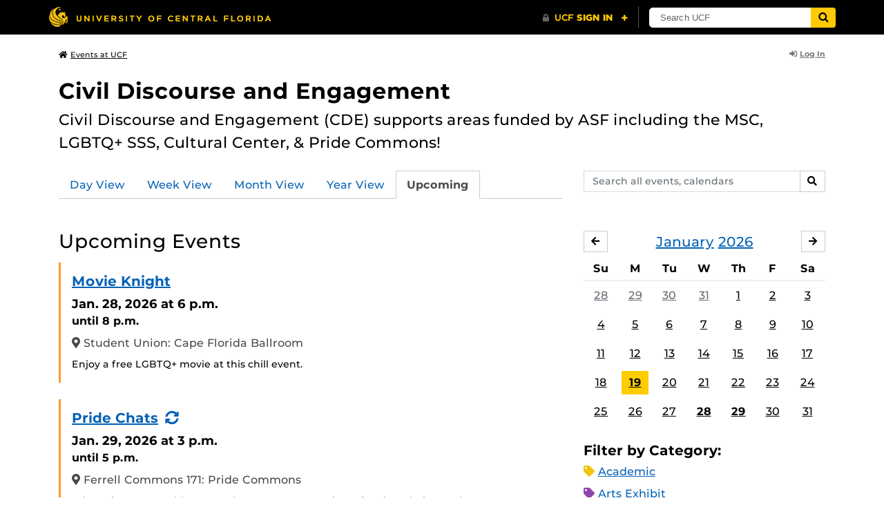

--- FILE ---
content_type: text/html; charset=UTF-8
request_url: https://events.ucf.edu/calendar/1695/civil-discourse-and-engagement/upcoming/
body_size: 44212
content:
<!DOCTYPE html>
<html lang="en-US"> <head> <title>Civil Discourse and Engagement | University of Central Florida Events | Upcoming Events</title> <meta content="IE=edge,chrome=1" http-equiv="X-UA-Compatible" /> <meta charset="utf-8"> <meta name="viewport" content="width=device-width, initial-scale=1"> <meta name="description" content="Civil Discourse and Engagement (CDE) supports areas funded by ASF including the MSC, LGBTQ+ SSS, Cultural Center, &amp; Pride Commons! | Civil Discourse and Engagement at the University of Central Florida | UCF Events"> <meta name="application-name" content="UCF Events"> <meta name="geo.region" content="US-FL" /> <meta name="geo.placename" content="Orlando" /> <meta name="geo.position" content="28.602428;-81.20006" /> <meta name="ICBM" content="28.602428, -81.20006" /> <meta name="date" content="2026-01-19T19:01:58.067655" schema="W3CDTF"> <meta name="search_date" content="2026-01-19T19:01:58.067680" schema="W3CDTF"> <meta name="og:title" content="Civil Discourse and Engagement | UCF Events | Upcoming Events"> <meta name="og:type" content="website"> <meta name="og:url" content="https://events.ucf.edu/calendar/1695/civil-discourse-and-engagement/upcoming/"> <meta name="og:site_name" content="UCF Events"> <meta name="og:description" content="Civil Discourse and Engagement (CDE) supports areas funded by ASF including the MSC, LGBTQ+ SSS, Cultural Center, &amp; Pride Commons! | Civil Discourse and Engagement at the University of Central Florida | UCF Events"> <link rel="alternate" type="application/rss+xml" title="RSS Feed" href="https://events.ucf.edu/calendar/1695/civil-discourse-and-engagement/upcoming/feed.rss" />
<link rel="alternate" type="application/json" title="JSON Feed" href="https://events.ucf.edu/calendar/1695/civil-discourse-and-engagement/upcoming/feed.json" />
<link rel="alternate" type="application/xml" title="XML Feed" href="https://events.ucf.edu/calendar/1695/civil-discourse-and-engagement/upcoming/feed.xml" />
<link rel="alternate" type="text/calendar" title="ICS Feed" href="https://events.ucf.edu/calendar/1695/civil-discourse-and-engagement/upcoming/feed.ics" /> <meta name="google-site-verification" content="8hYa3fslnyoRE8vg6COo48-GCMdi5Kd-1qFpQTTXSIw" /> <script> var HTTPHOST = 'events.ucf.edu'; var EARLIEST_VALID_DATE = '01/01/2009'; var LATEST_VALID_DATE = '12/31/2028'; </script> <!-- Google tag (gtag.js) --> <script async src="https://www.googletagmanager.com/gtag/js?id=G-YJ2LQ7CMQX"></script> <script> window.dataLayer = window.dataLayer || []; function gtag(){dataLayer.push(arguments);} gtag('js', new Date()); gtag('config', 'G-EXRB0BS0QE'); </script> <link rel="canonical" href="https://events.ucf.edu/calendar/1695/civil-discourse-and-engagement/upcoming/" /> <link rel="shortcut icon" href="/events/static/img/favicon.ico?v=v2.6.4" /> <link href="/events/static/css/style.min.css?v=v2.6.4" rel="stylesheet" media="all" /> <style type="text/css"> ul.event-list li.academic { border-left-color: #f1c40f; } .event-meta-category.academic span, .category-text.academic, .category-text.academic i { color: #f1c40f; } .category-label.academic { background-color: #f1c40f; } ul.event-list li.arts-exhibit { border-left-color: #8e44ad; } .event-meta-category.arts-exhibit span, .category-text.arts-exhibit, .category-text.arts-exhibit i { color: #8e44ad; } .category-label.arts-exhibit { background-color: #8e44ad; } ul.event-list li.careerjobs { border-left-color: #996600; } .event-meta-category.careerjobs span, .category-text.careerjobs, .category-text.careerjobs i { color: #996600; } .category-label.careerjobs { background-color: #996600; } ul.event-list li.concertperformance { border-left-color: #660066; } .event-meta-category.concertperformance span, .category-text.concertperformance, .category-text.concertperformance i { color: #660066; } .category-label.concertperformance { background-color: #660066; } ul.event-list li.entertainment { border-left-color: #d35400; } .event-meta-category.entertainment span, .category-text.entertainment, .category-text.entertainment i { color: #d35400; } .category-label.entertainment { background-color: #d35400; } ul.event-list li.health-well-being { border-left-color: #006600; } .event-meta-category.health-well-being span, .category-text.health-well-being, .category-text.health-well-being i { color: #006600; } .category-label.health-well-being { background-color: #006600; } ul.event-list li.holiday { border-left-color: #bdc3c7; } .event-meta-category.holiday span, .category-text.holiday, .category-text.holiday i { color: #bdc3c7; } .category-label.holiday { background-color: #bdc3c7; } ul.event-list li.meeting { border-left-color: #555555; } .event-meta-category.meeting span, .category-text.meeting, .category-text.meeting i { color: #555555; } .category-label.meeting { background-color: #555555; } ul.event-list li.open-forum { border-left-color: #CC9900; } .event-meta-category.open-forum span, .category-text.open-forum, .category-text.open-forum i { color: #CC9900; } .category-label.open-forum { background-color: #CC9900; } ul.event-list li.recreation-exercise { border-left-color: #2EB82E; } .event-meta-category.recreation-exercise span, .category-text.recreation-exercise, .category-text.recreation-exercise i { color: #2EB82E; } .category-label.recreation-exercise { background-color: #2EB82E; } ul.event-list li.servicevolunteer { border-left-color: #006666; } .event-meta-category.servicevolunteer span, .category-text.servicevolunteer, .category-text.servicevolunteer i { color: #006666; } .category-label.servicevolunteer { background-color: #006666; } ul.event-list li.social-event { border-left-color: #FF9933; } .event-meta-category.social-event span, .category-text.social-event, .category-text.social-event i { color: #FF9933; } .category-label.social-event { background-color: #FF9933; } ul.event-list li.speakerlectureseminar { border-left-color: #000077; } .event-meta-category.speakerlectureseminar span, .category-text.speakerlectureseminar, .category-text.speakerlectureseminar i { color: #000077; } .category-label.speakerlectureseminar { background-color: #000077; } ul.event-list li.sports { border-left-color: #000000; } .event-meta-category.sports span, .category-text.sports, .category-text.sports i { color: #000000; } .category-label.sports { background-color: #000000; } ul.event-list li.thesis-and-dissertation { border-left-color: #5da9c9; } .event-meta-category.thesis-and-dissertation span, .category-text.thesis-and-dissertation, .category-text.thesis-and-dissertation i { color: #5da9c9; } .category-label.thesis-and-dissertation { background-color: #5da9c9; } ul.event-list li.touropen-houseinformation-session { border-left-color: #1abc9c; } .event-meta-category.touropen-houseinformation-session span, .category-text.touropen-houseinformation-session, .category-text.touropen-houseinformation-session i { color: #1abc9c; } .category-label.touropen-houseinformation-session { background-color: #1abc9c; } ul.event-list li.uncategorizedother { border-left-color: #B80000; } .event-meta-category.uncategorizedother span, .category-text.uncategorizedother, .category-text.uncategorizedother i { color: #B80000; } .category-label.uncategorizedother { background-color: #B80000; } ul.event-list li.workshopconference { border-left-color: #663300; } .event-meta-category.workshopconference span, .category-text.workshopconference, .category-text.workshopconference i { color: #663300; } .category-label.workshopconference { background-color: #663300; } </style> </head> <div id="ucfhb" style="min-height: 50px; background-color: #000;"></div> <body>  
<header class="container my-3 mb-md-2"> <div class="row"> <div class="col"> <a href="/" class="small text-secondary"> <span class="fa fa-home pr-1" aria-hidden="true"></span>Events at UCF </a> </div> 
<div class="col-4"> <div class="login d-flex align-items-center justify-content-end h-100"> <a class="small font-weight-bold text-default-aw" href="/manager/"> <span class="fa fa-sign-in-alt pr-1" aria-hidden="true"></span>Log In </a> </div>
</div>  </div>
</header>
 <!-- Content --> <section id="calendar-base" class="container mt-4 "> <div class="row" id="page-title-wrap"> <div class="col"> <h1 class="h2 mb-2"> <a class="text-secondary text-decoration-none" href="/calendar/1695/civil-discourse-and-engagement/">Civil Discourse and Engagement</a> </h1> </div> <div class="col-lg-4 edit-options d-none mb-3 mb-lg-0 text-lg-right"> <div class="dropdown d-inline-block mr-3" id="edit-calendar-manage"> <a class="dropdown-toggle small font-weight-bold text-default-aw" href="/manager/calendar/1695" role="button" id="manageDropDown" data-toggle="dropdown" aria-haspopup="true" aria-expanded="false"> <span class="fa fa-pencil-alt pr-1" aria-hidden="true"></span>Manage </a> <div class="dropdown-menu" aria-labelledby="manageDropDown"> <div class="dropdown-header font-weight-bold text-uppercase">Edit Events</div> <a class="dropdown-item" href="/manager/calendar/1695"> <span class="fa fa-tachometer-alt fa-fw mr-1" aria-hidden="true"></span>Manager View </a> <div class="dropdown-divider"></div> <div class="dropdown-header font-weight-bold text-uppercase">Edit Calendar</div> <a class="dropdown-item" href="/manager/calendar/1695/update/users"> <span class="fa fa-users fa-fw mr-1" aria-hidden="true"></span>Users &amp; Permissions </a> <a class="dropdown-item" href="/manager/calendar/1695/update"> <span class="fa fa-info-circle fa-fw mr-1" aria-hidden="true"></span>Calendar Info </a> <a class="dropdown-item" href="/manager/calendar/1695/update/subscriptions"> <span class="fa fa-share fa-fw mr-1" aria-hidden="true"></span>Subscriptions </a> </div> </div> <a class="object-modify small font-weight-bold text-default-aw d-none" id="edit-calendar-subscribe" href="/manager/calendar/subscribe-to/1695"> <span class="fa fa-share pr-1" aria-hidden="true"></span>Subscribe to Calendar </a> </div> </div> <div class="row"> <div class="col-12"> <p class="lead mb-4"> Civil Discourse and Engagement (CDE) supports areas funded by ASF including the MSC, LGBTQ+ SSS, Cultural Center, &amp; Pride Commons! </p> </div> </div> <div class="row mb-4"> <div class="col-sm-8 col-lg-4 flex-sm-last mb-3"> <form class="form-search" method="GET" action="/search/"> <div class="form-group d-flex"> <label class="sr-only" for="q">Search events, calendars</label> <input type="text" class="form-control form-control-sm search-query" id="q" name="q" placeholder="Search all events, calendars" /> <span class="input-group-btn"> <button type="submit" class="btn btn-default btn-sm"><span class="sr-only">Search</span><span class="fa fa-search" aria-hidden="true"></span></button> </span> </div>
</form> </div> <div class="col"> <ul class="nav nav-tabs hidden-md-down"> <li class="nav-item"> <a class="nav-link" href="/calendar/1695/civil-discourse-and-engagement/">Day View</a> </li> <li class="nav-item"> <a class="nav-link" href="/calendar/1695/civil-discourse-and-engagement/this-week/">Week View</a> </li> <li class="nav-item"> <a class="nav-link" href="/calendar/1695/civil-discourse-and-engagement/this-month/">Month View</a> </li> <li class="nav-item"> <a class="nav-link" href="/calendar/1695/civil-discourse-and-engagement/this-year/">Year View</a> </li> <li class="nav-item"> <a class="nav-link active" href="/calendar/1695/civil-discourse-and-engagement/upcoming/">Upcoming</a> </li> </ul> <div class="dropdown hidden-lg-up mb-3"> <button class="btn btn-default btn-sm dropdown-toggle" type="button" id="calendarViewsDropdownMenuButton" data-toggle="dropdown" aria-haspopup="true" aria-expanded="false"> View By... </button> <div class="dropdown-menu" aria-labelledby="calendarViewsDropdownMenuButton"> <a class="dropdown-item" href="/calendar/1695/civil-discourse-and-engagement/">Day View</a> <a class="dropdown-item" href="/calendar/1695/civil-discourse-and-engagement/this-week/">Week View</a> <a class="dropdown-item" href="/calendar/1695/civil-discourse-and-engagement/this-month/">Month View</a> <a class="dropdown-item" href="/calendar/1695/civil-discourse-and-engagement/this-year/">Year View</a> <a class="dropdown-item active" href="/calendar/1695/civil-discourse-and-engagement/upcoming/">Upcoming</a> </div> </div> </div>
</div> <div class="row"> <div class="col-lg-8" id="calendar-events-upcoming"> <h2 class="h3 font-weight-normal mb-3">Upcoming Events</h2> <ul class="event-list list-unstyled">  <li class="event mb-3 mb-md-4 social-event"> <h3 class="h5 mb-2"> <a class="stretched-link" href="/event/4028606/movie-knight/">Movie Knight</a> </h3> <time class="dtstart" datetime="2026-01-28T18:00:00-18000"> <span class="start-date">Jan. 28, 2026</span> <span class="start-time"> at 6 p.m. </span> <span class="value-title" title="2026-01-28T18:00:00-18000"></span>
</time> <time class="dtend" datetime="2026-01-28T20:00:00-18000"> until 8 p.m. </time> <div class="location mb-2"> <span class="fa fa-map-marker-alt" aria-hidden="true"></span> Student Union: Cape Florida Ballroom </div> <p class="description"> Enjoy a free LGBTQ+ movie at this chill event. </p> <span class="calendar"> <span class="fa fa-calendar-alt" aria-hidden="true"></span> Civil Discourse and Engagement </span> </li>   <li class="event mb-3 mb-md-4 social-event"> <h3 class="h5 mb-2"> <a class="stretched-link" href="/event/4028609/pride-chats/">Pride Chats</a> <span class="fa fa-sync-alt pl-1"></span><span class="sr-only">(Recurring Event)</span> </h3> <time class="dtstart" datetime="2026-01-29T15:00:00-18000"> <span class="start-date">Jan. 29, 2026</span> <span class="start-time"> at 3 p.m. </span> <span class="value-title" title="2026-01-29T15:00:00-18000"></span>
</time> <time class="dtend" datetime="2026-01-29T17:00:00-18000"> until 5 p.m. </time> <div class="location mb-2"> <span class="fa fa-map-marker-alt" aria-hidden="true"></span> Ferrell Commons 171: Pride Commons </div> <p class="description"> Join us for our monthly event where we cover a variety of topics relating to the LGBTQ+ community in a discussion-based format! </p> <span class="calendar"> <span class="fa fa-calendar-alt" aria-hidden="true"></span> Civil Discourse and Engagement </span> </li>   <li class="event mb-3 mb-md-4 social-event"> <h3 class="h5 mb-2"> <a class="stretched-link" href="/event/4028621/reading-the-rainbow/">Reading the Rainbow</a> <span class="fa fa-sync-alt pl-1"></span><span class="sr-only">(Recurring Event)</span> </h3> <time class="dtstart" datetime="2026-02-04T17:00:00-18000"> <span class="start-date">Feb. 4, 2026</span> <span class="start-time"> at 5 p.m. </span> <span class="value-title" title="2026-02-04T17:00:00-18000"></span>
</time> <time class="dtend" datetime="2026-02-04T19:30:00-18000"> until 7:30 p.m. </time> <div class="location mb-2"> <span class="fa fa-map-marker-alt" aria-hidden="true"></span> Ferrell Commons 171: Pride Commons </div> <p class="description"> Join Lavender Council for our book club as we continue to discuss and celebrate the chosen book! Everyone is free to join at any point in the semester. </p> <span class="calendar"> <span class="fa fa-calendar-alt" aria-hidden="true"></span> Civil Discourse and Engagement </span> </li>   <li class="event mb-3 mb-md-4 social-event"> <h3 class="h5 mb-2"> <a class="stretched-link" href="/event/4028622/reading-the-rainbow/">Reading the Rainbow</a> <span class="fa fa-sync-alt pl-1"></span><span class="sr-only">(Recurring Event)</span> </h3> <time class="dtstart" datetime="2026-02-18T17:00:00-18000"> <span class="start-date">Feb. 18, 2026</span> <span class="start-time"> at 5 p.m. </span> <span class="value-title" title="2026-02-18T17:00:00-18000"></span>
</time> <time class="dtend" datetime="2026-02-18T19:30:00-18000"> until 7:30 p.m. </time> <div class="location mb-2"> <span class="fa fa-map-marker-alt" aria-hidden="true"></span> Ferrell Commons 171: Pride Commons </div> <p class="description"> Join Lavender Council for our book club as we continue to discuss and celebrate the chosen book! Everyone is free to join at any point in the semester. </p> <span class="calendar"> <span class="fa fa-calendar-alt" aria-hidden="true"></span> Civil Discourse and Engagement </span> </li>   <li class="event mb-3 mb-md-4 social-event"> <h3 class="h5 mb-2"> <a class="stretched-link" href="/event/4028610/pride-chats/">Pride Chats</a> <span class="fa fa-sync-alt pl-1"></span><span class="sr-only">(Recurring Event)</span> </h3> <time class="dtstart" datetime="2026-02-24T15:00:00-18000"> <span class="start-date">Feb. 24, 2026</span> <span class="start-time"> at 3 p.m. </span> <span class="value-title" title="2026-02-24T15:00:00-18000"></span>
</time> <time class="dtend" datetime="2026-02-24T17:00:00-18000"> until 5 p.m. </time> <div class="location mb-2"> <span class="fa fa-map-marker-alt" aria-hidden="true"></span> Ferrell Commons 171: Pride Commons </div> <p class="description"> Join us for our monthly event where we cover a variety of topics relating to the LGBTQ+ community in a discussion-based format! </p> <span class="calendar"> <span class="fa fa-calendar-alt" aria-hidden="true"></span> Civil Discourse and Engagement </span> </li>   <li class="event mb-3 mb-md-4 social-event"> <h3 class="h5 mb-2"> <a class="stretched-link" href="/event/4028623/reading-the-rainbow/">Reading the Rainbow</a> <span class="fa fa-sync-alt pl-1"></span><span class="sr-only">(Recurring Event)</span> </h3> <time class="dtstart" datetime="2026-03-03T17:00:00-18000"> <span class="start-date">March 3, 2026</span> <span class="start-time"> at 5 p.m. </span> <span class="value-title" title="2026-03-03T17:00:00-18000"></span>
</time> <time class="dtend" datetime="2026-03-03T19:30:00-18000"> until 7:30 p.m. </time> <div class="location mb-2"> <span class="fa fa-map-marker-alt" aria-hidden="true"></span> Ferrell Commons 171: Pride Commons </div> <p class="description"> Join Lavender Council for our book club as we continue to discuss and celebrate the chosen book! Everyone is free to join at any point in the semester. </p> <span class="calendar"> <span class="fa fa-calendar-alt" aria-hidden="true"></span> Civil Discourse and Engagement </span> </li>   <li class="event mb-3 mb-md-4 social-event"> <h3 class="h5 mb-2"> <a class="stretched-link" href="/event/4028624/reading-the-rainbow/">Reading the Rainbow</a> <span class="fa fa-sync-alt pl-1"></span><span class="sr-only">(Recurring Event)</span> </h3> <time class="dtstart" datetime="2026-03-24T17:00:00-14400"> <span class="start-date">March 24, 2026</span> <span class="start-time"> at 5 p.m. </span> <span class="value-title" title="2026-03-24T17:00:00-14400"></span>
</time> <time class="dtend" datetime="2026-03-24T19:30:00-14400"> until 7:30 p.m. </time> <div class="location mb-2"> <span class="fa fa-map-marker-alt" aria-hidden="true"></span> Ferrell Commons 171: Pride Commons </div> <p class="description"> Join Lavender Council for our book club as we continue to discuss and celebrate the chosen book! Everyone is free to join at any point in the semester. </p> <span class="calendar"> <span class="fa fa-calendar-alt" aria-hidden="true"></span> Civil Discourse and Engagement </span> </li>   <li class="event mb-3 mb-md-4 social-event"> <h3 class="h5 mb-2"> <a class="stretched-link" href="/event/4028611/pride-chats/">Pride Chats</a> <span class="fa fa-sync-alt pl-1"></span><span class="sr-only">(Recurring Event)</span> </h3> <time class="dtstart" datetime="2026-04-01T15:00:00-14400"> <span class="start-date">April 1, 2026</span> <span class="start-time"> at 3 p.m. </span> <span class="value-title" title="2026-04-01T15:00:00-14400"></span>
</time> <time class="dtend" datetime="2026-04-01T17:00:00-14400"> until 5 p.m. </time> <div class="location mb-2"> <span class="fa fa-map-marker-alt" aria-hidden="true"></span> Ferrell Commons 171: Pride Commons </div> <p class="description"> Join us for our monthly event where we cover a variety of topics relating to the LGBTQ+ community in a discussion-based format! </p> <span class="calendar"> <span class="fa fa-calendar-alt" aria-hidden="true"></span> Civil Discourse and Engagement </span> </li>   <li class="event mb-3 mb-md-4 social-event"> <h3 class="h5 mb-2"> <a class="stretched-link" href="/event/4028666/lavender-celebration/">Lavender Celebration</a> </h3> <time class="dtstart" datetime="2026-04-04T10:00:00-14400"> <span class="start-date">April 4, 2026</span> <span class="start-time"> at 10 a.m. </span> <span class="value-title" title="2026-04-04T10:00:00-14400"></span>
</time> <time class="dtend" datetime="2026-04-04T12:00:00-14400"> until noon </time> <div class="location mb-2"> <span class="fa fa-map-marker-alt" aria-hidden="true"></span> Pegasus Grand Ballroom </div> <p class="description"> Celebrate LGBTQ+ students who are graduating this year with their friends, family, and community. </p> <span class="calendar"> <span class="fa fa-calendar-alt" aria-hidden="true"></span> Civil Discourse and Engagement </span> </li>   <li class="event mb-3 mb-md-4 social-event"> <h3 class="h5 mb-2"> <a class="stretched-link" href="/event/4028661/pride-prom/">Pride Prom</a> </h3> <time class="dtstart" datetime="2026-04-05T18:00:00-14400"> <span class="start-date">April 5, 2026</span> <span class="start-time"> at 6 p.m. </span> <span class="value-title" title="2026-04-05T18:00:00-14400"></span>
</time> <time class="dtend" datetime="2026-04-05T21:00:00-14400"> until 9 p.m. </time> <div class="location mb-2"> <span class="fa fa-map-marker-alt" aria-hidden="true"></span> Pegasus Grand Ballroom </div> <p class="description"> Join us for our yearly prom, complete with food, dancing, and pictures! Check out our Instagram as the date approaches to see the theme. </p> <span class="calendar"> <span class="fa fa-calendar-alt" aria-hidden="true"></span> Civil Discourse and Engagement </span> </li>   <li class="event mb-3 mb-md-4 social-event"> <h3 class="h5 mb-2"> <a class="stretched-link" href="/event/4028625/reading-the-rainbow/">Reading the Rainbow</a> <span class="fa fa-sync-alt pl-1"></span><span class="sr-only">(Recurring Event)</span> </h3> <time class="dtstart" datetime="2026-04-10T18:00:00-14400"> <span class="start-date">April 10, 2026</span> <span class="start-time"> at 6 p.m. </span> <span class="value-title" title="2026-04-10T18:00:00-14400"></span>
</time> <time class="dtend" datetime="2026-04-10T20:00:00-14400"> until 8 p.m. </time> <div class="location mb-2"> <span class="fa fa-map-marker-alt" aria-hidden="true"></span> Ferrell Commons 171: Pride Commons </div> <p class="description"> Join Lavender Council for our book club as we continue to discuss and celebrate the chosen book! Everyone is free to join at any point in the semester. </p> <span class="calendar"> <span class="fa fa-calendar-alt" aria-hidden="true"></span> Civil Discourse and Engagement </span> </li>   <li class="event mb-3 mb-md-4 social-event"> <h3 class="h5 mb-2"> <a class="stretched-link" href="/event/4028612/pride-chats/">Pride Chats</a> <span class="fa fa-sync-alt pl-1"></span><span class="sr-only">(Recurring Event)</span> </h3> <time class="dtstart" datetime="2026-04-22T15:00:00-14400"> <span class="start-date">April 22, 2026</span> <span class="start-time"> at 3 p.m. </span> <span class="value-title" title="2026-04-22T15:00:00-14400"></span>
</time> <time class="dtend" datetime="2026-04-22T17:00:00-14400"> until 5 p.m. </time> <div class="location mb-2"> <span class="fa fa-map-marker-alt" aria-hidden="true"></span> Ferrell Commons 171: Pride Commons </div> <p class="description"> Join us for our monthly event where we cover a variety of topics relating to the LGBTQ+ community in a discussion-based format! </p> <span class="calendar"> <span class="fa fa-calendar-alt" aria-hidden="true"></span> Civil Discourse and Engagement </span> </li>   <li class="event mb-3 mb-md-4 academic"> <h3 class="h5 mb-2"> <a class="stretched-link" href="/event/4028648/study-days/">Study Days</a> <span class="fa fa-sync-alt pl-1"></span><span class="sr-only">(Recurring Event)</span> </h3> <time class="dtstart" datetime="2026-04-27T17:00:00-14400"> <span class="start-date">April 27, 2026</span> <span class="start-time"> at 5 p.m. </span> <span class="value-title" title="2026-04-27T17:00:00-14400"></span>
</time> <time class="dtend" datetime="2026-04-27T21:00:00-14400"> until 9 p.m. </time> <div class="location mb-2"> <span class="fa fa-map-marker-alt" aria-hidden="true"></span> Ferrell Commons 171: Pride Commons </div> <p class="description"> Enjoy a quiet place to study for finals with light refreshments in our spaces! </p> <span class="calendar"> <span class="fa fa-calendar-alt" aria-hidden="true"></span> Civil Discourse and Engagement </span> </li>   <li class="event mb-3 mb-md-4 academic"> <h3 class="h5 mb-2"> <a class="stretched-link" href="/event/4028649/study-days/">Study Days</a> <span class="fa fa-sync-alt pl-1"></span><span class="sr-only">(Recurring Event)</span> </h3> <time class="dtstart" datetime="2026-04-28T17:00:00-14400"> <span class="start-date">April 28, 2026</span> <span class="start-time"> at 5 p.m. </span> <span class="value-title" title="2026-04-28T17:00:00-14400"></span>
</time> <time class="dtend" datetime="2026-04-28T21:00:00-14400"> until 9 p.m. </time> <div class="location mb-2"> <span class="fa fa-map-marker-alt" aria-hidden="true"></span> Ferrell Commons 171: Pride Commons </div> <p class="description"> Enjoy a quiet place to study for finals with light refreshments in our spaces! </p> <span class="calendar"> <span class="fa fa-calendar-alt" aria-hidden="true"></span> Civil Discourse and Engagement </span> </li>  </ul> </div> <aside class="col-lg-4" id="calendar-events-sidebar"> <div id="sidebar-minical" class="calendar-slider mb-4" data-calendar-slug="civil-discourse-and-engagement" data-view="frontend" data-year="2026" data-month="1"> <div class="pager row justify-content-between align-items-center mb-2 active"> <div class="item col-sm-auto col text-center"> <h3 class="h5 font-weight-normal mb-0"> <a href="https://events.ucf.edu/calendar/1695/civil-discourse-and-engagement/2026/1/">January</a> <a href="https://events.ucf.edu/calendar/1695/civil-discourse-and-engagement/2026/">2026</a> </h3> </div> <div class="col-sm-auto col text-left previous flex-first"> <a rel="nofollow" class="btn btn-default btn-sm left" data-ajax-link="/calendar-widget/frontend/calendar/1695/civil-discourse-and-engagement/small/2025/12/" href="https://events.ucf.edu/calendar/1695/civil-discourse-and-engagement/2025/12/"> <span class="fa fa-arrow-left" aria-hidden="true"></span><span class="sr-only">December</span> </a> </div> <div class="col-sm-auto col text-right next"> <a rel="nofollow" class="btn btn-default btn-sm right" data-ajax-link="/calendar-widget/frontend/calendar/1695/civil-discourse-and-engagement/small/2026/2/" href="https://events.ucf.edu/calendar/1695/civil-discourse-and-engagement/2026/2/"> <span class="fa fa-arrow-right" aria-hidden="true"></span><span class="sr-only">February</span> </a> </div> </div> <div class="item"> <table class="table table-sm"> <thead> <tr> <th class="text-center">Su</th> <th class="text-center">M</th> <th class="text-center">Tu</th> <th class="text-center">W</th> <th class="text-center">Th</th> <th class="text-center">F</th> <th class="text-center">Sa</th> </tr> </thead> <tbody class="text-center"> <tr class="week"> <td class="border-0 day"> <a class="d-block text-muted" href="https://events.ucf.edu/calendar/1695/civil-discourse-and-engagement/2025/12/28/"> 28 </a> </td> <td class="border-0 day"> <a class="d-block text-muted" href="https://events.ucf.edu/calendar/1695/civil-discourse-and-engagement/2025/12/29/"> 29 </a> </td> <td class="border-0 day"> <a class="d-block text-muted" href="https://events.ucf.edu/calendar/1695/civil-discourse-and-engagement/2025/12/30/"> 30 </a> </td> <td class="border-0 day"> <a class="d-block text-muted" href="https://events.ucf.edu/calendar/1695/civil-discourse-and-engagement/2025/12/31/"> 31 </a> </td> <td class="border-0 day"> <a class="d-block " href="https://events.ucf.edu/calendar/1695/civil-discourse-and-engagement/2026/1/1/"> 1 </a> </td> <td class="border-0 day"> <a class="d-block " href="https://events.ucf.edu/calendar/1695/civil-discourse-and-engagement/2026/1/2/"> 2 </a> </td> <td class="border-0 day"> <a class="d-block " href="https://events.ucf.edu/calendar/1695/civil-discourse-and-engagement/2026/1/3/"> 3 </a> </td> </tr> <tr class="week"> <td class="border-0 day"> <a class="d-block " href="https://events.ucf.edu/calendar/1695/civil-discourse-and-engagement/2026/1/4/"> 4 </a> </td> <td class="border-0 day"> <a class="d-block " href="https://events.ucf.edu/calendar/1695/civil-discourse-and-engagement/2026/1/5/"> 5 </a> </td> <td class="border-0 day"> <a class="d-block " href="https://events.ucf.edu/calendar/1695/civil-discourse-and-engagement/2026/1/6/"> 6 </a> </td> <td class="border-0 day"> <a class="d-block " href="https://events.ucf.edu/calendar/1695/civil-discourse-and-engagement/2026/1/7/"> 7 </a> </td> <td class="border-0 day"> <a class="d-block " href="https://events.ucf.edu/calendar/1695/civil-discourse-and-engagement/2026/1/8/"> 8 </a> </td> <td class="border-0 day"> <a class="d-block " href="https://events.ucf.edu/calendar/1695/civil-discourse-and-engagement/2026/1/9/"> 9 </a> </td> <td class="border-0 day"> <a class="d-block " href="https://events.ucf.edu/calendar/1695/civil-discourse-and-engagement/2026/1/10/"> 10 </a> </td> </tr> <tr class="week"> <td class="border-0 day"> <a class="d-block " href="https://events.ucf.edu/calendar/1695/civil-discourse-and-engagement/2026/1/11/"> 11 </a> </td> <td class="border-0 day"> <a class="d-block " href="https://events.ucf.edu/calendar/1695/civil-discourse-and-engagement/2026/1/12/"> 12 </a> </td> <td class="border-0 day"> <a class="d-block " href="https://events.ucf.edu/calendar/1695/civil-discourse-and-engagement/2026/1/13/"> 13 </a> </td> <td class="border-0 day"> <a class="d-block " href="https://events.ucf.edu/calendar/1695/civil-discourse-and-engagement/2026/1/14/"> 14 </a> </td> <td class="border-0 day"> <a class="d-block " href="https://events.ucf.edu/calendar/1695/civil-discourse-and-engagement/2026/1/15/"> 15 </a> </td> <td class="border-0 day"> <a class="d-block " href="https://events.ucf.edu/calendar/1695/civil-discourse-and-engagement/2026/1/16/"> 16 </a> </td> <td class="border-0 day"> <a class="d-block " href="https://events.ucf.edu/calendar/1695/civil-discourse-and-engagement/2026/1/17/"> 17 </a> </td> </tr> <tr class="week"> <td class="border-0 day"> <a class="d-block " href="https://events.ucf.edu/calendar/1695/civil-discourse-and-engagement/2026/1/18/"> 18 </a> </td> <td class="border-0 day active today"> <a class="d-block " href="https://events.ucf.edu/calendar/1695/civil-discourse-and-engagement/2026/1/19/"> 19 </a> </td> <td class="border-0 day"> <a class="d-block " href="https://events.ucf.edu/calendar/1695/civil-discourse-and-engagement/2026/1/20/"> 20 </a> </td> <td class="border-0 day"> <a class="d-block " href="https://events.ucf.edu/calendar/1695/civil-discourse-and-engagement/2026/1/21/"> 21 </a> </td> <td class="border-0 day"> <a class="d-block " href="https://events.ucf.edu/calendar/1695/civil-discourse-and-engagement/2026/1/22/"> 22 </a> </td> <td class="border-0 day"> <a class="d-block " href="https://events.ucf.edu/calendar/1695/civil-discourse-and-engagement/2026/1/23/"> 23 </a> </td> <td class="border-0 day"> <a class="d-block " href="https://events.ucf.edu/calendar/1695/civil-discourse-and-engagement/2026/1/24/"> 24 </a> </td> </tr> <tr class="week"> <td class="border-0 day"> <a class="d-block " href="https://events.ucf.edu/calendar/1695/civil-discourse-and-engagement/2026/1/25/"> 25 </a> </td> <td class="border-0 day"> <a class="d-block " href="https://events.ucf.edu/calendar/1695/civil-discourse-and-engagement/2026/1/26/"> 26 </a> </td> <td class="border-0 day"> <a class="d-block " href="https://events.ucf.edu/calendar/1695/civil-discourse-and-engagement/2026/1/27/"> 27 </a> </td> <td class="border-0 day hasevents"> <a class="d-block " href="https://events.ucf.edu/calendar/1695/civil-discourse-and-engagement/2026/1/28/"> 28 </a> </td> <td class="border-0 day hasevents"> <a class="d-block " href="https://events.ucf.edu/calendar/1695/civil-discourse-and-engagement/2026/1/29/"> 29 </a> </td> <td class="border-0 day"> <a class="d-block " href="https://events.ucf.edu/calendar/1695/civil-discourse-and-engagement/2026/1/30/"> 30 </a> </td> <td class="border-0 day"> <a class="d-block " href="https://events.ucf.edu/calendar/1695/civil-discourse-and-engagement/2026/1/31/"> 31 </a> </td> </tr> </tbody> </table> </div> </div> <h3 class="h5">Filter by Category:</h3> <ul class="list-unstyled mb-4"> <li class="category-text academic mb-2"> <span class="fa fa-tag" aria-hidden="true"></span> <a href="/calendar/1695/civil-discourse-and-engagement/category/1/academic/">Academic</a>
 </li> <li class="category-text arts-exhibit mb-2"> <span class="fa fa-tag" aria-hidden="true"></span> <a href="/calendar/1695/civil-discourse-and-engagement/category/2/arts-exhibit/">Arts Exhibit</a>
 </li> <li class="category-text careerjobs mb-2"> <span class="fa fa-tag" aria-hidden="true"></span> <a href="/calendar/1695/civil-discourse-and-engagement/category/5/careerjobs/">Career/Jobs</a>
 </li> <li class="category-text concertperformance mb-2"> <span class="fa fa-tag" aria-hidden="true"></span> <a href="/calendar/1695/civil-discourse-and-engagement/category/18/concertperformance/">Concert/Performance</a>
 </li> <li class="category-text entertainment mb-2"> <span class="fa fa-tag" aria-hidden="true"></span> <a href="/calendar/1695/civil-discourse-and-engagement/category/13/entertainment/">Entertainment</a>
 </li> <li class="category-text health-well-being mb-2"> <span class="fa fa-tag" aria-hidden="true"></span> <a href="/calendar/1695/civil-discourse-and-engagement/category/30/health-well-being/">Health &amp; Well-being</a>
 </li> <li class="category-text holiday mb-2"> <span class="fa fa-tag" aria-hidden="true"></span> <a href="/calendar/1695/civil-discourse-and-engagement/category/14/holiday/">Holiday</a>
 </li> <li class="category-text meeting mb-2"> <span class="fa fa-tag" aria-hidden="true"></span> <a href="/calendar/1695/civil-discourse-and-engagement/category/16/meeting/">Meeting</a>
 </li> <li class="category-text open-forum mb-2"> <span class="fa fa-tag" aria-hidden="true"></span> <a href="/calendar/1695/civil-discourse-and-engagement/category/32/open-forum/">Open Forum</a>
 </li> <li class="category-text recreation-exercise mb-2"> <span class="fa fa-tag" aria-hidden="true"></span> <a href="/calendar/1695/civil-discourse-and-engagement/category/31/recreation-exercise/">Recreation &amp; Exercise</a>
 </li> <li class="category-text servicevolunteer mb-2"> <span class="fa fa-tag" aria-hidden="true"></span> <a href="/calendar/1695/civil-discourse-and-engagement/category/24/servicevolunteer/">Service/Volunteer</a>
 </li> <li class="category-text social-event mb-2"> <span class="fa fa-tag" aria-hidden="true"></span> <a href="/calendar/1695/civil-discourse-and-engagement/category/25/social-event/">Social Event</a>
 </li> <li class="category-text speakerlectureseminar mb-2"> <span class="fa fa-tag" aria-hidden="true"></span> <a href="/calendar/1695/civil-discourse-and-engagement/category/23/speakerlectureseminar/">Speaker/Lecture/Seminar</a>
 </li> <li class="category-text sports mb-2"> <span class="fa fa-tag" aria-hidden="true"></span> <a href="/calendar/1695/civil-discourse-and-engagement/category/27/sports/">Sports</a>
 </li> <li class="category-text thesis-and-dissertation mb-2"> <span class="fa fa-tag" aria-hidden="true"></span> <a href="/calendar/1695/civil-discourse-and-engagement/category/33/thesis-and-dissertation/">Thesis and Dissertation</a>
 </li> <li class="category-text touropen-houseinformation-session mb-2"> <span class="fa fa-tag" aria-hidden="true"></span> <a href="/calendar/1695/civil-discourse-and-engagement/category/28/touropen-houseinformation-session/">Tour/Open House/Information Session</a>
 </li> <li class="category-text uncategorizedother mb-2"> <span class="fa fa-tag" aria-hidden="true"></span> <a href="/calendar/1695/civil-discourse-and-engagement/category/21/uncategorizedother/">Uncategorized/Other</a>
 </li> <li class="category-text workshopconference mb-2"> <span class="fa fa-tag" aria-hidden="true"></span> <a href="/calendar/1695/civil-discourse-and-engagement/category/29/workshopconference/">Workshop/Conference</a>
 </li> </ul> <div class="d-flex align-items-center"> <h3 class="h5 mb-0 mr-2">Feeds:</h3> <div class="feeds-list d-flex"> <a href="https://events.ucf.edu/calendar/1695/civil-discourse-and-engagement/upcoming/feed.ics" class="ical" data-toggle="tooltip" data-placement="bottom" title="Apple iCal Feed (ICS)"> Apple iCal Feed (ICS) </a> <a href="https://events.ucf.edu/calendar/1695/civil-discourse-and-engagement/upcoming/feed.ics" class="outlook" data-toggle="tooltip" data-placement="bottom" title="Microsoft Outlook Feed (ICS)"> Microsoft Outlook Feed (ICS) </a> <a href="https://events.ucf.edu/calendar/1695/civil-discourse-and-engagement/upcoming/feed.rss" class="rss" data-toggle="tooltip" data-placement="bottom" title="RSS Feed"> RSS Feed </a> <a href="https://events.ucf.edu/calendar/1695/civil-discourse-and-engagement/upcoming/feed.xml" class="xml" data-toggle="tooltip" data-placement="bottom" title="XML Feed"> XML Feed </a> <a href="https://events.ucf.edu/calendar/1695/civil-discourse-and-engagement/upcoming/feed.json" class="json" data-toggle="tooltip" data-placement="bottom" title="JSON Feed"> JSON Feed </a>
</div> </div> </aside>
</div> </section> <!-- Generic Modal for Object Modification --> <div class="modal fade" id="object-modify-modal" tabindex="-1" role="dialog" aria-labelledby="object-modify-modal-label" aria-hidden="true"> <div class="modal-dialog"> <div class="modal-content"> <div class="modal-header"> <h2 class="modal-title h4" id="object-modify-modal-label"></h2> <button type="button" class="close" data-dismiss="modal" aria-label="Close"> <span class="fa fa-times" aria-hidden="true"></span> </button> </div> <form action="" method="post" id="object-modify"> <div class="modal-body"> </div> <div class="modal-footer"> </div> </form> </div> </div> </div> <footer class="container mb-4"> <hr class="mt-4 mt-md-5 mb-4"> <div class="row"> <div class="col-md-8 mb-3 mb-md-0"> &copy; University of Central Florida </div> <div class="col-md-4"> <ul class="nav flex-column"> <li class="nav-item"> <a class="nav-link" target="_blank" href="https://www.ucf.edu/announcements/">UCF Announcements</a> </li> <li class="nav-item"> <a class="nav-link" href="/help/">Help &amp; Documentation</a> </li> <li class="nav-item"> <a class="nav-link" href="mailto:webcom@ucf.edu">Contact</a> </li> </ul> </div> </div> </footer> <script src="https://code.jquery.com/jquery-3.5.1.min.js" integrity="sha256-9/aliU8dGd2tb6OSsuzixeV4y/faTqgFtohetphbbj0=" crossorigin="anonymous"></script> <script src="https://cdnjs.cloudflare.com/ajax/libs/tether/1.4.3/js/tether.min.js" integrity="sha256-mIiWebTG82x+OcV3vUA49ffGDIAJ53uC9jflw5/+REs=" crossorigin="anonymous"></script> <script src="/events/static/js/script.min.js?v=v2.6.4" type="text/javascript" charset="utf-8"></script> <script type="text/javascript" id="ucfhb-script" src="//universityheader.ucf.edu/bar/js/university-header.js?use-1200-breakpoint=1" async></script> <script src="/events/static/js/script-frontend.min.js?v=v2.6.4" type="text/javascript" charset="utf-8"></script> <script type="text/javascript" charset="utf-8">
var user_editable_calendars = [
];
var is_superuser = parseInt(0); // Show Manage Calendar button only for admins, owners or superusers
if ( (user_editable_calendars.length && user_editable_calendars.indexOf(1695) > -1) || is_superuser == 1
) { $('#page-title-wrap .edit-options').removeClass('d-none'); $('#edit-calendar-manage').removeClass('d-none');
} // Show subscription button if user is viewing a calendar they don't have edit access to,
// or if the user has at least 2 editable calendars
if ( (user_editable_calendars.length > 0 && user_editable_calendars.indexOf(1695) == -1) || (user_editable_calendars.length > 1)
) { $('#page-title-wrap .edit-options').removeClass('d-none'); $('#edit-calendar-subscribe').removeClass('d-none');
}
</script> </body>
</html>
